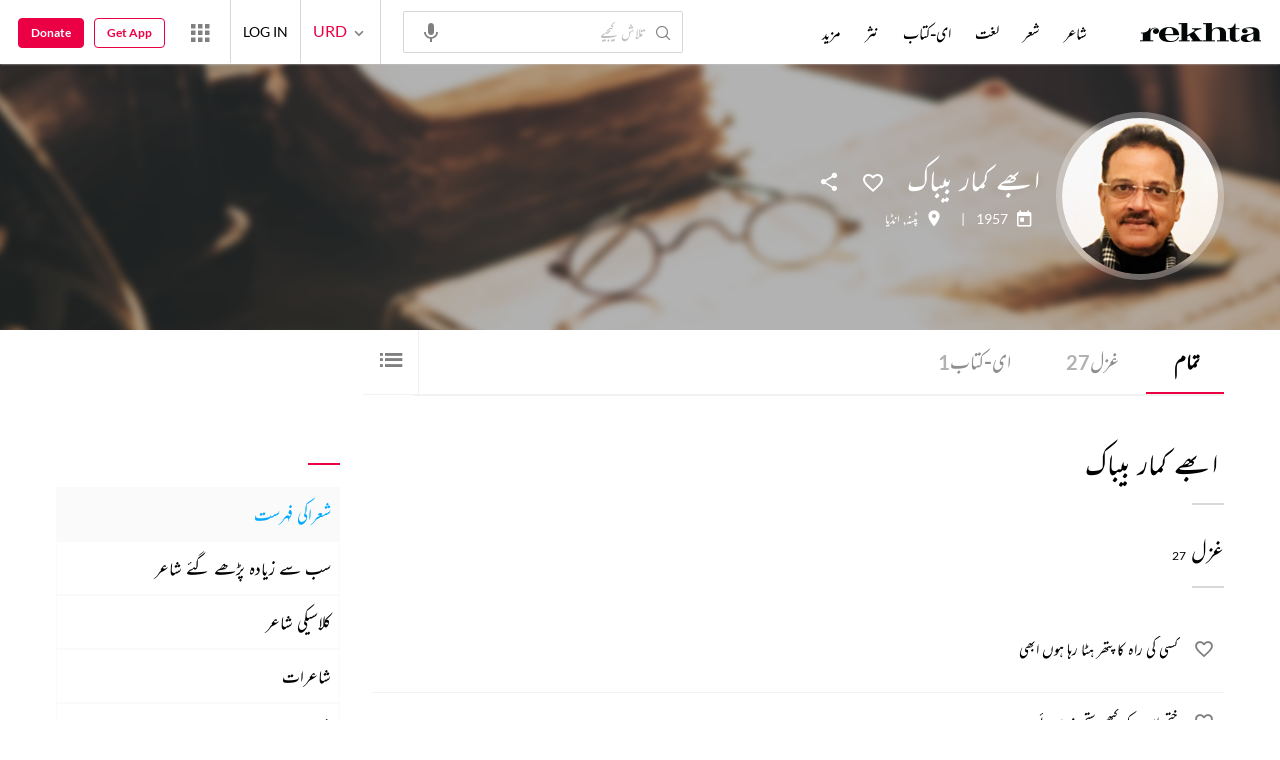

--- FILE ---
content_type: application/x-javascript; charset=utf-8
request_url: https://world.rekhta.org/user/userinfo
body_size: 177
content:
var userInfo = {"Name":null,"ImageUrl":null,"Id":null,"SessionId":"f4165df6-4af8-4fdb-a24f-2d234b9d2eca","FavCount":0,"GuestUserValue":null,"SearchSessionId":"f4165df6-4af8-4fdb-a24f-2d234b9d2eca","Email":null,"host":"world.rekhta.org"};